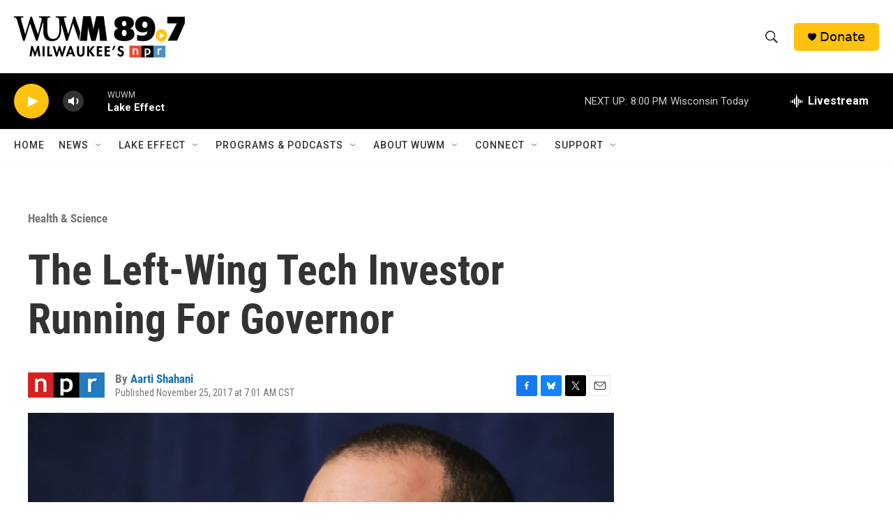

--- FILE ---
content_type: text/html; charset=utf-8
request_url: https://www.google.com/recaptcha/api2/aframe
body_size: 268
content:
<!DOCTYPE HTML><html><head><meta http-equiv="content-type" content="text/html; charset=UTF-8"></head><body><script nonce="q1gGk5Ezr9uB_fnQmkYYvg">/** Anti-fraud and anti-abuse applications only. See google.com/recaptcha */ try{var clients={'sodar':'https://pagead2.googlesyndication.com/pagead/sodar?'};window.addEventListener("message",function(a){try{if(a.source===window.parent){var b=JSON.parse(a.data);var c=clients[b['id']];if(c){var d=document.createElement('img');d.src=c+b['params']+'&rc='+(localStorage.getItem("rc::a")?sessionStorage.getItem("rc::b"):"");window.document.body.appendChild(d);sessionStorage.setItem("rc::e",parseInt(sessionStorage.getItem("rc::e")||0)+1);localStorage.setItem("rc::h",'1768612946877');}}}catch(b){}});window.parent.postMessage("_grecaptcha_ready", "*");}catch(b){}</script></body></html>